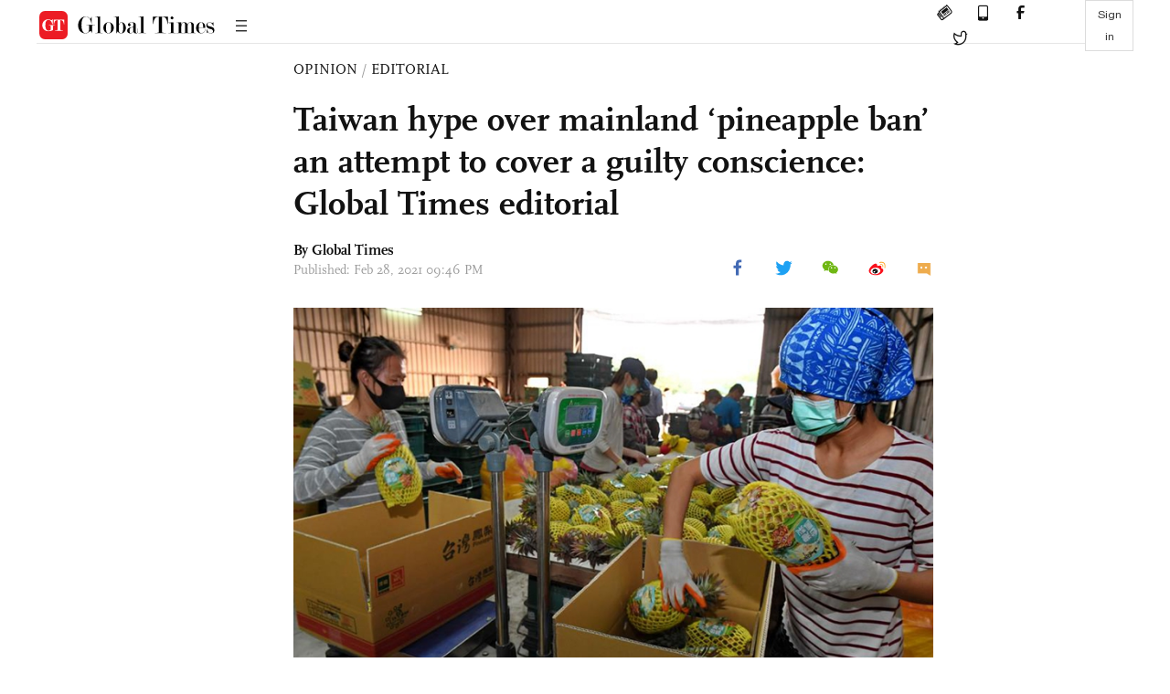

--- FILE ---
content_type: text/html
request_url: https://www.globaltimes.cn/page/202102/1216814.shtml
body_size: 4526
content:
<!DOCTYPE html
    PUBLIC "-//W3C//DTD XHTML 1.0 Transitional//EN" "http://www.w3.org/TR/xhtml1/DTD/xhtml1-transitional.dtd">
<html xmlns="http://www.w3.org/1999/xhtml">

<head>
    <meta http-equiv="Content-Type" content="text/html; charset=utf-8" />
    <title>Taiwan hype over mainland ‘pineapple ban’ an attempt to cover a guilty conscience: Global Times editorial - Global Times</title>
    <meta name="viewport" content="width=device-width, initial-scale=1.0">
    <meta http-equiv="X-UA-Compatible" content="IE=edge,chrome=1">
    <!--<meta http-equiv="X-UA-Compatible" content="IE=10; IE=9; IE=EDGE">-->
    <meta content="text/html; charset=UTF-8" http-equiv="Content-Type" />
    <meta content="text/javascript" http-equiv="Content-Script-Type" />
    <meta content="text/css" http-equiv="Content-Style-Type" />
    <meta id="MetaDescription" name="DESCRIPTION" content="The DPP authorities should not push the mainland in the direction of complete disappointment and force it to adjust its preferential policies toward Taiwan's economy." />
    <meta id="MetaImage" name="Logo" content="https://www.globaltimes.cn/Portals/0/attachment/2021/2021-02-28/68a3e110-cc4a-43d4-9ab5-8fe6f04fb10b_s.jpeg" />
    <meta id="MetaKeywords" name="KEYWORDS" content="Pineapple, Taiwan, China, DPP" />
    <meta id="MetaCopyright" name="COPYRIGHT" content="Copyright 2021 by The Global Times" />
    <meta id="MetaAuthor" name="AUTHOR" content="Global Times" />
    <meta id="content_show_type" content="图文" />
    <meta id="channel_name" content="OPINION,Editorial" />
    <meta id="channel_id" content="36,73" />
    <meta id="author_name" content="Global Times" />
    <meta name="RESOURCE-TYPE" content="DOCUMENT" />
    <meta name="DISTRIBUTION" content="GLOBAL" />
    <meta id="MetaRobots" name="ROBOTS" content="INDEX, FOLLOW" />
    <meta name="REVISIT-AFTER" content="1 DAYS" />
    <meta name="RATING" content="GENERAL" />
    <meta name="viewport" content="width=device-width, initial-scale=1.0">
    <meta name="twitter:image" content="https://www.globaltimes.cn/Portals/0/attachment/2021/2021-02-28/68a3e110-cc4a-43d4-9ab5-8fe6f04fb10b.jpeg">
    <meta name="twitter:card" content="summary_large_image">
    <meta name="twitter:site" content="@globaltimesnews">
    <meta name="twitter:url" content="https://www.globaltimes.cn/page/202102/1216814.shtml">
    <meta name="twitter:title" content="Taiwan hype over mainland ‘pineapple ban’ an attempt to cover a guilty conscience: Global Times editorial">
    <meta name="twitter:description" content="The DPP authorities should not push the mainland in the direction of complete disappointment and force it to adjust its preferential policies toward Taiwan's economy.">
    <meta name="twitter:creator" content="@globaltimesnews">
    <meta property="og:image" content="https://www.globaltimes.cn/Portals/0/attachment/2021/2021-02-28/68a3e110-cc4a-43d4-9ab5-8fe6f04fb10b.jpeg" />
    <script type="text/javascript" src="/js-n/jquery-3.7.0.min.js" language="javascript"></script>
    <script type="text/javascript" src="/js-n/jquery-migrate-3.4.0.min.js" language="javascript"></script>
    <script type="text/javascript" src="/js-n/file.js" language="javascript"></script>
    <script> load_file("/includes-n/article_head.html"); </script>
</head>

<body>
    <!-- 文章头部 -->
    <script> load_file("/includes-n/article_top.html"); </script>
    <!-- 文章内容部分 -->
    <div class="container article_section">
        <div class="row">
            <div class="article_page">
                <div class="article_left">
                    <ul class="article_left_share share_section">
                        <script> load_file("/includes-n/float_share_new.html"); </script>
                    </ul>
                </div>
                <div class="article">
                    <div class="article_top">
                        <div class="article_column"><span class="cloumm_level_one"><a href="https://www.globaltimes.cn/opinion/" target="_blank">OPINION</a></span>&nbsp;/&nbsp;<span class="cloumm_level_two"><a href="https://www.globaltimes.cn/opinion/editorial/" target="_blank">EDITORIAL</a></span></div>
                        <div class="article_title">Taiwan hype over mainland ‘pineapple ban’ an attempt to cover a guilty conscience: Global Times editorial</div>
                        
                        <div class="author_share">
                            <div class="author_share_left"><span class="byline">By Global Times </span> <span
                                    class="pub_time">Published: Feb 28, 2021 09:46 PM</span> </div>
                            <span class="article_top_share share_section">
                                <script> load_file("/includes-n/article_share_new.html"); </script>
                            </span>
                        </div>
                    </div>
                    <div class="article_content">
                        <div class="article_right"> <div align="left">
<center><img id="508650" style="border-left-width: 0px; border-right-width: 0px; border-bottom-width: 0px; border-top-width: 0px" alt="Farmers pack pineapples in Dashu District of Kaohsiung, southeast China's Taiwan, on March 13, 2019. Pineapples in Dashu District of Kaohsiung have entered harvest season. (Xinhua/Zhang Guojun)" src="https://www.globaltimes.cn/Portals/0/attachment/2021/2021-02-28/68a3e110-cc4a-43d4-9ab5-8fe6f04fb10b.jpeg" /></center>
<p class="picture" style="font-size: 13px; font-family: Times New Roman; color: #999; margin-top: 3px">Farmers pack pineapples in Dashu District of Kaohsiung, southeast China's Taiwan, on March 13, 2019. Pineapples in Dashu District of Kaohsiung have entered harvest season. (Xinhua/Zhang Guojun)</p><br />&nbsp;</div>The Chinese mainland's temporary ban on pineapple imports from Taiwan island is a trivial adjustment due to the detection of pests with the aim to cut off the risk of plant-caused epidemics. But in the island, this has become an earth-shattering event. Taiwan regional leader Tsai Ing-wen called on people to eat more pineapples to help farmers. Media reports in Taiwan are filled with hype over the case. Tsai's authorities are trying their best to politicize the matter, propagandizing that the mainland is suppressing them with pineapples. They also connect the case with Beijing imposing tariffs on Australian wine while launching a "Freedom Pineapple" campaign, modeled on the "Freedom Wine" movement of Australia.&nbsp;<br /><br />The Taiwan authorities and the pan-Green media outlets in the island insist on making a political interpretation. This is because they know they have done too many bad things to jeopardize cross-Straits ties and are feeling uneasy now. They know the mainland will punish their behavior, and believe the pineapple ban proves their presentiment and anxiety. As if they have been shivering in the dark, any sound could explode their fear, making them scream.<br /><br />Either way, the DPP authority has no room to rebuke on this issue. The DPP authority has banned the import of hairy crabs from the Chinese mainland and mangosteens from Thailand. Is this all playing political cards?<br /><br />The island's market is relatively small. In fact, the DPP authority is more willing to politicalize trade activities. It is known to all that in a political operation, they imported pork and beef containing ractopamine from the US despite huge public opinion pressure against the move. In terms of cross-Straits trade, the DPP authority has repeatedly played the so-called "national security" card, echoing the US crackdown on the mainland. In the past two years they have banned Huawei, drones produced in the Chinese mainland, the online shopping app Taobao, video platform iQIYI, masks and testing reagents from the Chinese mainland, and even banned vaccines when no vaccines were available in the island. They also clamored to correspond to the US-led supply chain that excludes the Chinese mainland.<br /><br />Tsai and her colleagues have lost their minds. Over 40 percent of products produced in the island go to the Chinese mainland and its annual trade surplus with the mainland is over $100 billion. Even in some Chinese mainland rim areas, their trade dependence on the mainland is one of the highest. Under such circumstances, the DPP authority does not think about how to stabilize cross-Straits trade, but clamors to implement the "new southbound strategy," and expects the US and Japan to further open their markets to them, while all the US thinks about is how to collect more "protection fees" from the island. Tsai and her ilk are leading Taiwan astray.<br /><br />More importantly, if the island can feel the considerable impact just from a pineapple trade suspension, how could the DPP authority undermine cross-Straits relations and destroy the political foundation of normal cross-Straits exchanges? For the past few years, Tsai and the DPP have tried to create hostility between the two sides as if Taiwan's economic ties with the Chinese mainland do not matter at all, and everything can be replaced or balanced with the political and military backing of the US.<br /><br />In the world today, any country or region will prioritize economic security in defending strategic security. As the pursuit of a better daily life comes first for ordinary people, fulfilling this demand is the basis for any political party to gain support. Authorities on the island of Taiwan have apparently lost themselves in seeking secession. They give little heed to the economic bonds with the mainland as if the mainland were really insignificant to the island.&nbsp;<br /><br />From our point of view, the DPP authorities have severely failed the political goodwill of the mainland. When people on the island universally benefit from such goodwill, Tsai and her co-workers have challenged the mainland's patience and red line by making malicious use of this goodwill and turning it into material for them to commit misconduct.&nbsp;<br /><br />The DPP authorities should be put on notice. They could trigger a domino effect-like overturn of the situation in the Straits. Such a small economy like the island can have a surplus of over one hundred billion dollar against the Chinese mainland because of the mainland's preferential policies for Taiwan, which are based on the mainland's long-term adherence to peaceful reunification.&nbsp;<br /><br />The DPP authorities should not push the mainland in the direction of complete disappointment and force it to adjust its preferential policies toward Taiwan's economy. At that time, the ban on pineapples from Taiwan will not even qualify as a card to play. Whatever card it will be, it will bring a long nightmare to the DPP authorities.&nbsp;<br /><br />It is hoped that the island authorities can be realistic and stop biting off more than they can chew. The ban on pineapples is not worthy of political hype, and the DPP authorities should mind their words and actions before they invite unbearable disasters to the island. <br>
                        </div>
                    </div>
                    <script> load_file("/includes-n/article_extend1.html"); </script>
                    <div class="article_footer">
                        <div class="article_footer_share share_section">
                            <script> load_file("/includes-n/article_share_new.html"); </script>
                        </div>
                    </div>
                    <script> load_file("/includes-n/article_extend2.html"); </script>
                    <script> load_file("/includes-n/article_comment.html"); </script>
                    <script> load_file("/includes-n/article_extend3.html"); </script>
                    <div class="related_section"><div class="column_title">RELATED ARTICLES</div><div class="related_article"><div class="related_img"><a href="https://www.globaltimes.cn/page/202102/1216679.shtml"><img src="https://www.globaltimes.cn/Portals/0/attachment/2021/2021-02-26/a8bbf0ca-0d28-494a-a963-bbc9853c1312_s.jpg"></a></div><div class="related_content"><div class="new_title_s"><a href="https://www.globaltimes.cn/page/202102/1216679.shtml"> Mainland bans Taiwan pineapple from March over biosafety issue</a></div><p>Chinese mainland's latest import ban on pineapples from Taiwan will hit the island's pineapple industry hard, which highly ...</p></div></div><div class="in_divider on_p"></div><div class="related_article"><div class="related_img"><a href="https://www.globaltimes.cn/page/202102/1216812.shtml"><img src="https://www.globaltimes.cn/Portals/0/attachment/2020/2020-03-28/6c7a2194-9852-41f0-9c58-3fbd65f4d01a_s.jpeg"></a></div><div class="related_content"><div class="new_title_s"><a href="https://www.globaltimes.cn/page/202102/1216812.shtml"> Chinese mainland launches ‘pineapple express’ train after banning imports from Taiwan Island</a></div><p>China has launched a pineapple themed high-speed rail line to promote pineapples produced in Xuwen, South China's Guangdong ...</p></div></div><div class="in_divider on_p"></div><div class="related_article"><div class="related_img"><a href="https://www.globaltimes.cn/page/202102/1215898.shtml"><img src="https://www.globaltimes.cn/Portals/0/attachment/2021/2021-01-19/cc11e9a6-9234-4f29-b76f-d0754fe4a012_s.jpeg"></a></div><div class="related_content"><div class="new_title_s"><a href="https://www.globaltimes.cn/page/202102/1215898.shtml"> Taiwan island's intensive military exercises a political show to cover its weakness: analysts </a></div><p>The island of Taiwan has reportedly arranged intensive military exercises in February and March in areas where aircraft ...</p></div></div><div class="in_divider on_p"></div></div>
                    <script> load_file("/includes-n/article_extend4.html"); </script>
                    <script> load_file("/includes-n/article_most_view.html"); </script>
                    <script> load_file("/includes-n/article_extend5.html"); </script>
                </div>
            </div>
        </div>
    </div>
    <div id="img_cover" style="display: none">
        <div class="close_cover"><img src="/img/close.png"></div>
        <img class="drag_img" src="">
    </div>
    <!-- 页面尾部 -->
    <script> load_file("/includes-n/footer.html"); </script>
    <script> load_file("/includes-n/addthis.html"); </script>
</body>
<script> load_file("/includes-n/article_bottom.html"); </script>
</html>

--- FILE ---
content_type: text/html
request_url: https://www.globaltimes.cn/includes-n/article_most_view.html
body_size: 484
content:
<div class="most_view_section">
  <div class="column_title">MOST VIEWED</div>
  <div class="footer_most_view">
    <div class="most_view_left">
      <div class="most_article"><i class="top_3">1</i><a href="https://www.globaltimes.cn/page/202602/1354617.shtml">Trump claims India will buy Venezuelan oil, welcomes China's investment; Chinese expert notices remarks 'unilateral,' no confirmation from Indian side</a></div>

      <div class="most_article"><i class="top_3">2</i><a href="https://www.globaltimes.cn/page/202602/1354600.shtml">Detective Conan’s China agent responds to backlash over collaboration with boycotted Japanese manga</a></div>

      <div class="most_article"><i class="top_3">3</i><a href="https://www.globaltimes.cn/page/202602/1354633.shtml">Chinese FM holds strategic dialogue with Russia’s Shoigu; Wang warns the world ‘faces risk of regressing to law of jungle’</a></div>
    </div>
    <div class="most_view_right">

      <div class="most_article"><i>4</i><a href="https://www.globaltimes.cn/page/202602/1354610.shtml">Newly released 3 million pages reveal Epstein’s relationships with leading business, political figures; Elon Musk, Bill Gates and others deny related file content</a></div>

      <div class="most_article"><i>5</i><a href="https://www.globaltimes.cn/page/202602/1354608.shtml">Tension lingers as Trump claims Iran is ‘talking to’ US, hinting at deal to avoid military strikes; Situation in fragile balance of ‘deterrence and probing’: Chinese expert</a></div>

      <div class="most_article"><i>6</i><a href="https://www.globaltimes.cn/page/202602/1354620.shtml">Takaichi skipping of TV debate due to 'hand injury' sparks dissatisfaction from Japanese politicians, netizens, saying Takaichi avoids key questions including Unification Church scandal</a></div>
    </div>
  </div>
</div>

--- FILE ---
content_type: text/css
request_url: https://www.globaltimes.cn/css-n/user_sys.css
body_size: 633
content:
.body {
    height: 100%;
    overflow: auto;
    margin: 0;
}

.head_user_icon {
    display: none;
    width: 30px;
    height: 30px;
    border-radius: 50%;
    margin-right: 30px;
    overflow: hidden;
    vertical-align: bottom;
    cursor: pointer;
}

#header .user_info {
    position: absolute;
    left: -60px;
    top: 30px;
    width: 150px;
    height: auto;
    z-index: 99;
    display: none;
}

#article_header .empty_gap,
#header .empty_gap {
    height: 20px;
    width: 100%;
    background-color: transparent;
}

#header .user_info_box {
    width: 100%;
    height: 80px;
    border: 1px solid #dcdcdc;
    box-shadow: 0 0 5px 3px #f6f6f6;
    overflow: hidden;
}

.signin_cover {
    position: fixed;
    top: 0;
    left: 0;
    width: 100%;
    height: 100%;
    background: rgba(0, 0, 0, 0.4);
    z-index: 99;
    display: none;
}

.article_sign_in {
    position: relative;
}

#article_header .head_user_icon {
    display: none;
    margin-right: 0;
    margin-left: 28px;
    width: 26px;
    height: 26px;
}

#article_header .article_header_share {
    //min-width: 146px;
}

#article_header .head_user_icon .user_icon,
#header .head_user_icon .user_icon {
    width: 100%;
    height: 100%;
}

#article_header .user_info {
    position: absolute;
    left: -60px;
    top: 20px;
    width: 150px;
    height: auto;
    z-index: 99;
    display: none;
}

#article_header .user_info_box {
    width: 100%;
    height: 80px;
    border: 1px solid #dcdcdc;
    box-shadow: 0 0 5px 3px #f6f6f6;
    overflow: hidden;
}


.video_share li .comment_icon,
.share_section li .comment_icon {
    vertical-align: unset;
}

.share_plugin .comment_icon {
    vertical-align: top;
    width: 16px;
    height: 16px;
}

.video_coment_most {
    font-size: 0;
    margin-top: 50px;
}

.video_coment_most .video_left_comment,
.video_coment_most .video_right_related {
    display: inline-block;
    vertical-align: top;

}

.video_coment_most .video_left_comment {
    width: 700px;

}

.video_coment_most .video_right_related {
    width: calc(100% - 700px);
    padding-left: 70px;
}

.video_top .video_top_right .video_share ul li .comment_icon {
    width: 16px;
    height: 16px;
    margin-top: 4px;
}

.search_sec_line1 {
    margin-bottom: 3px;
}

@media screen and (max-width: 768px) {
    .p_header .article_sign_in {
        width: auto;
        float: right;
        margin-top: 6px;
    }

    .p_header .article_sign_in .sign_btn {
        margin-right: 6px;
    }

    .video_coment_most {
        margin-top: 30px;
    }

    .video_coment_most .video_left_comment,
    .video_coment_most .video_right_related {
        display: block;
        width: 100%;
        padding-left: 0;
    }

    .head_user_icon {
        width: 20px;
        height: 20px;
        margin-right: 10px;
    }

    .p_search_sec .user_info {
        position: absolute;
        left: -50px;
        top: 22px;
        z-index: 99;
        display: none;
    }

    .p_search_sec .user_icon img {
        vertical-align: middle;
    }

    .search_sec_line1 {
        position: relative;
    }

    .p_search_sec .user_info .empty_gap {
        height: 3px;
    }

    .p_search_sec .user_info .user_info_box {
        width: 120px;
        height: 80px;
        border: 1px solid #dcdcdc;
        box-shadow: 0 0 5px 3px #f6f6f6;
        overflow: hidden;
    }

    .user_center_sec .p_sign_btn,
    .user_center_sec .head_user_icon {
        display: none;
    }

}